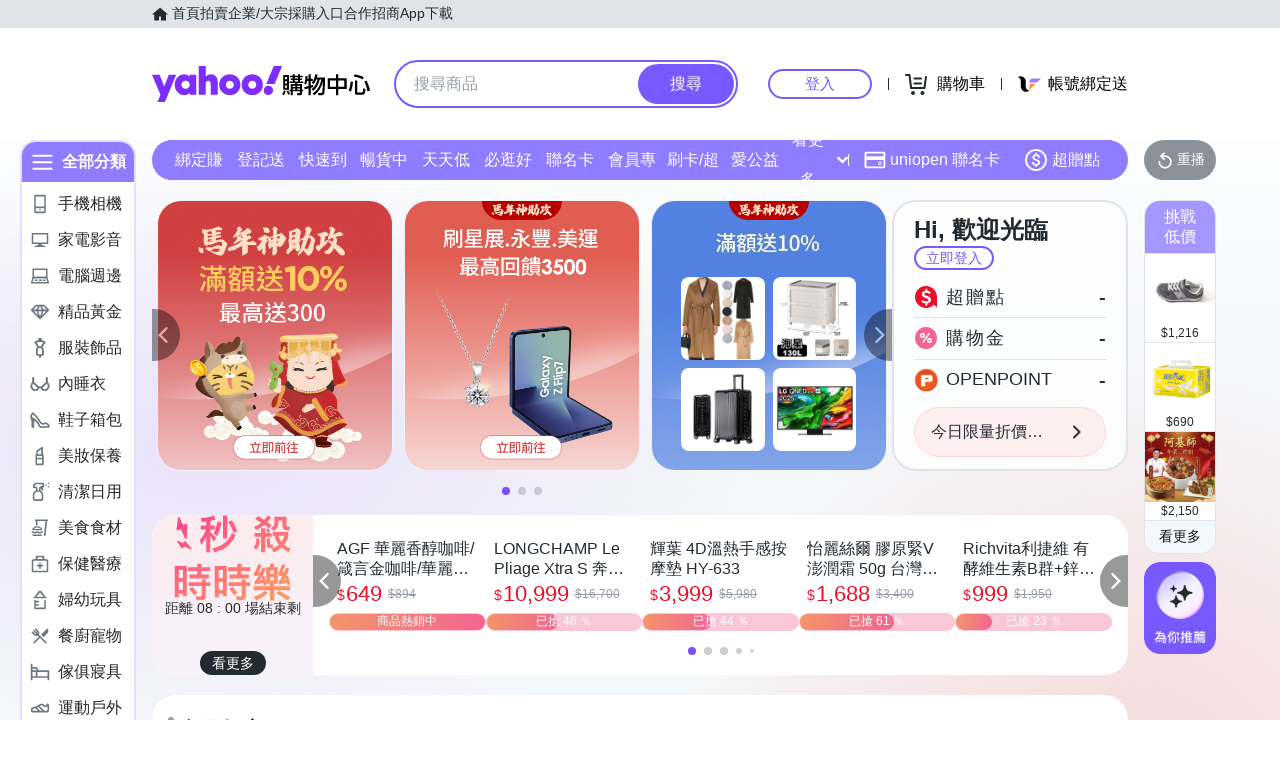

--- FILE ---
content_type: application/javascript; charset=utf-8
request_url: https://bw.scupio.com/ssp/initid.aspx?mode=L&cb=0.20199576887920978&mid=0
body_size: 248
content:
cb({'id':'CAL20260120143545963406'});